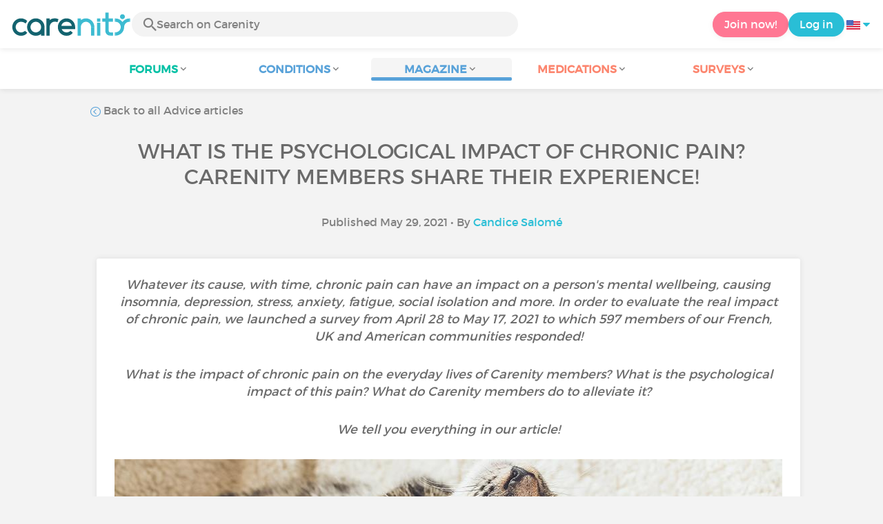

--- FILE ---
content_type: text/html; charset=UTF-8
request_url: https://www.carenity.us/condition-information/magazine/advice/what-is-the-psychological-impact-of-chronic-pain-carenity-members-share-their-experience-976?0=6tcn20&trk=organization_guest_main-feed-card_feed-article-content%2C1713768949
body_size: 14188
content:
<!doctype html>
<html lang="en-US" prefix="og: http://ogp.me/ns#">

    <head>
        <script type="text/javascript" nonce="IJ9Cl9Yhx1gU">
  
window.gdprAppliesGlobally=true;(function(){function a(e){if(!window.frames[e]){if(document.body&&document.body.firstChild){var t=document.body;var n=document.createElement("iframe");n.style.display="none";n.name=e;n.title=e;t.insertBefore(n,t.firstChild)}
else{setTimeout(function(){a(e)},5)}}}function e(n,r,o,c,s){function e(e,t,n,a){if(typeof n!=="function"){return}if(!window[r]){window[r]=[]}var i=false;if(s){i=s(e,t,n)}if(!i){window[r].push({command:e,parameter:t,callback:n,version:a})}}e.stub=true;function t(a){if(!window[n]||window[n].stub!==true){return}if(!a.data){return}
var i=typeof a.data==="string";var e;try{e=i?JSON.parse(a.data):a.data}catch(t){return}if(e[o]){var r=e[o];window[n](r.command,r.parameter,function(e,t){var n={};n[c]={returnValue:e,success:t,callId:r.callId};a.source.postMessage(i?JSON.stringify(n):n,"*")},r.version)}}
if(typeof window[n]!=="function"){window[n]=e;if(window.addEventListener){window.addEventListener("message",t,false)}else{window.attachEvent("onmessage",t)}}}e("__tcfapi","__tcfapiBuffer","__tcfapiCall","__tcfapiReturn");a("__tcfapiLocator");(function(e){
  var t=document.createElement("script");t.id="spcloader";t.type="text/javascript";t.async=true;t.src="https://sdk.privacy-center.org/"+e+"/loader.js?target="+document.location.hostname;t.charset="utf-8";var n=document.getElementsByTagName("script")[0];var nonce=n.parentNode.querySelector('[nonce]').nonce;t.setAttribute('nonce', nonce);n.parentNode.insertBefore(t,n)})("c463172b-0486-4b98-bbf6-ef8d9157326b")})();
  
</script>
  <script nonce="IJ9Cl9Yhx1gU">
    window.didomiConfig = {
      app: {
        privacyPolicyURL: window.location.origin + '/usage-charter'
      }
    };
  </script>                            <meta content="IE=edge" http-equiv="X-UA-Compatible">
        <meta charset="utf-8">
        <meta content="width=device-width,initial-scale=1.0,minimum-scale=1.0" name="viewport">

                            
                                   
                       
                           
                <title>What is the psychological impact of chronic pain? - Carenity</title>
        <meta name="description" content="Chronic pain can have a significant psychological impact. Carenity members share their experiences!">
                <meta property="og:title" content="What is the psychological impact of chronic pain? - Carenity">
        <meta property="og:description" content="Chronic pain can have a significant psychological impact. Carenity members share their experiences!">

        <meta property="og:image" content="https://cdn-member.carenity.us/images/magazine/article/700x220/5.jpeg" />
        <meta property="og:url" content="https://www.carenity.us/condition-information/magazine/advice/what-is-the-psychological-impact-of-chronic-pain-carenity-members-share-their-experience-976?amp=%27nvopzp;%2Band%2B1%3D1%2Bor%2B(%3C%27%22%3Eiko))," />
                <meta name="twitter:card" content="summary" />
        <meta name="twitter:title" content="What is the psychological impact of chronic pain? - Carenity" />
        <meta name="twitter:description" content="Chronic pain can have a significant psychological impact. Carenity members share their experiences!" />
        <meta name="twitter:image" content="https://cdn-member.carenity.us/images/magazine/article/700x220/5.jpeg" />
        <meta name="twitter:url" content="https://www.carenity.us/condition-information/magazine/advice/what-is-the-psychological-impact-of-chronic-pain-carenity-members-share-their-experience-976?amp=%27nvopzp;%2Band%2B1%3D1%2Bor%2B(%3C%27%22%3Eiko))," />
        
            
        
        
        <link rel="shortcut icon" type="image/png" href="/static/themes-v3/carenity/images/default/icons/favicon.png?1720004028"/>
        <link rel="icon" href="/static/themes-v3/carenity/images/default/icons/icon-xxs.png?1720004028" sizes="32x32" >
        <link rel="icon" href="/static/themes-v3/carenity/images/default/icons/icon-xs.png?1720004028" sizes="48x48" >
        <link rel="icon" href="/static/themes-v3/carenity/images/default/icons/icon-s.png?1720004028" sizes="96x96" >
        <link rel="icon" href="/static/themes-v3/carenity/images/default/icons/icon-md.png?1720004028" sizes="144x144" >
        <!--[if IE]><link rel="shortcut icon" type="image/x-icon" href="/static/themes-v3/carenity/images/default/icons/favicon.ico?1720004028" /><![endif]-->
        <link rel="preload" href="/static/themes-v3/default/fonts/montserrat-light-webfont.woff2" as="font" type="font/woff2" crossorigin>
        <link rel="preload" href="/static/themes-v3/default/fonts/montserrat-regular-webfont.woff2" as="font" type="font/woff2" crossorigin>
        <link rel="preload" href="/static/themes-v3/default/fonts/icomoon.woff?version=1734016359" as="font" type="font/woff" crossorigin>
        <link href="/static/themes-v3/default/stylesheets/public.css?1768209812" rel="stylesheet">

                            <link rel="alternate" hreflang="de-de" href="https://www.carenity.de/informationen-krankheit/magazin/ratschlage/was-sind-die-psychologischen-auswirkungen-von-chronischen-schmerzen-die-carenitymitglieder-berichten-780?amp=%27nvopzp%3B%2Band%2B1%3D1%2Bor%2B%28%3C%27%22%3Eiko%29%29%2C" />
<link rel="alternate" hreflang="en-gb" href="https://www.carenity.co.uk/condition-information/magazine/advice/what-is-the-psychological-impact-of-chronic-pain-carenity-members-share-their-experience-1372?amp=%27nvopzp%3B%2Band%2B1%3D1%2Bor%2B%28%3C%27%22%3Eiko%29%29%2C" />
<link rel="alternate" hreflang="es-es" href="https://www.carenity.es/informacion-enfermedad/revista/consejos/cual-es-el-impacto-psicologico-del-dolor-cronico-los-miembros-de-carenity-hablan-de-ello-1270?amp=%27nvopzp%3B%2Band%2B1%3D1%2Bor%2B%28%3C%27%22%3Eiko%29%29%2C" />
<link rel="alternate" hreflang="fr-fr" href="https://www.carenity.com/infos-maladie/magazine/conseils/quel-est-limpact-psychologique-des-douleurs-chroniques-les-membres-carenity-temoignent-1816?amp=%27nvopzp%3B%2Band%2B1%3D1%2Bor%2B%28%3C%27%22%3Eiko%29%29%2C" />
<link rel="alternate" hreflang="it-it" href="https://www.carenity.it/info-malattia/rivista/consigli/qual-e-limpatto-psicologico-del-dolore-cronico-i-membri-carenity-testimoniano-1000?amp=%27nvopzp%3B%2Band%2B1%3D1%2Bor%2B%28%3C%27%22%3Eiko%29%29%2C" />
<link rel="alternate" hreflang="en-us" href="https://www.carenity.us/condition-information/magazine/advice/what-is-the-psychological-impact-of-chronic-pain-carenity-members-share-their-experience-976?amp=%27nvopzp%3B%2Band%2B1%3D1%2Bor%2B%28%3C%27%22%3Eiko%29%29%2C" />

            
                                                    
                <link rel="canonical" href="https://www.carenity.us/condition-information/magazine/advice/what-is-the-psychological-impact-of-chronic-pain-carenity-members-share-their-experience-976" />
            
                        
            
                                    </head>
    <body id="top" class="univers-info">
    <noscript><iframe src="https://www.googletagmanager.com/ns.html?id=GTM-M6T5QH" height="0" width="0" style="display:none;visibility:hidden"></iframe></noscript>
                <header class="header">
    <div class="nav-header display-flex">
                
        <div class="mobile-menu-action display-max-tablet">
            <span class="burger-menu icon-burger-menu"></span>
                    <div class="vr"></div>
            <span class="searchBtn icon-bold-search"></span>
            </div>
    <div class="display-min-desktop">
        <div class="header-logo">
            <a href="/">
                <img alt="Logo Carenity" class="logo " src="/static/themes-v3/default/images/default/svg/logo/logo.svg?1720004028" />
            </a>

                            <form id="top-form-search">
                    <div class="searchForm">
                        <span class="searchBtn icon-bold-search"></span>
                        <input type="hidden" id="top-mid">
                                                <input type="text" id="top-search" class="searchBar" placeholder="Search on Carenity" >
                        <span class="clear-btn icon-close"></span>
                        <div id="top-maladies-result"></div>
                    </div>
                </form>
                    </div>
    </div>
    <div class="display-max-tablet">
        <div class="header-logo">
            <a href="/">
                <img alt="Logo Carenity" class="logo " src="/static/themes-v3/default/images/default/svg/logo/logo.svg?1720004028" />
            </a>
        </div>
    </div>
    <div class="cta">
                    <a href="/join?g=/condition-information/magazine/advice/what-is-the-psychological-impact-of-chronic-pain-carenity-members-share-their-experience-976?utm_content=btn-register-menu" rel="nofollow" class="btn btn-rounded btn-signin display-min-desktop">Join now!</a>
            <a href="/log-in?g=/condition-information/magazine/advice/what-is-the-psychological-impact-of-chronic-pain-carenity-members-share-their-experience-976" class="btn btn-rounded btn-carenity display-min-desktop">Log in</a>
                <div id="conteneur-header-flags" class="conteneur-global-flags composant-flag-common">
    <div class="conteneur-flag-button">
                <a class="link-flag-svg no-link">
    <img width="20" height="20" src="/static/themes-v3/default/images/default/svg/flag-us.svg?1720004028" title="USA" alt="flag us" class="flag-svg">
</a>        <i class="icon-sort-down"></i>
    </div>

        <div class="conteneur-flags-selection">
                                    <a class="link-flag-svg" href="https://www.carenity.com">
    <img width="40" height="45" src="/static/themes-v3/default/images/default/svg/flag-fr.svg?1720004028" title="French" alt="flag fr" class="flag-svg">
</a>                                                <a class="link-flag-svg" href="https://www.carenity.co.uk">
    <img width="40" height="45" src="/static/themes-v3/default/images/default/svg/flag-en.svg?1720004028" title="English" alt="flag en" class="flag-svg">
</a>                                                <a class="link-flag-svg" href="https://www.carenity.es">
    <img width="40" height="45" src="/static/themes-v3/default/images/default/svg/flag-es.svg?1720004028" title="Spanish" alt="flag es" class="flag-svg">
</a>                                                <a class="link-flag-svg" href="https://www.carenity.de">
    <img width="40" height="45" src="/static/themes-v3/default/images/default/svg/flag-de.svg?1720004028" title="German" alt="flag de" class="flag-svg">
</a>                                                <a class="link-flag-svg" href="https://www.carenity.it">
    <img width="40" height="45" src="/static/themes-v3/default/images/default/svg/flag-it.svg?1720004028" title="Italian" alt="flag it" class="flag-svg">
</a>                                            </div>
</div>    </div>
</div>
<div class="mobile-menu display-max-tablet">
    <div class="mobile-menu-nav">
        <a class="home" href="/">
            <i class="icon-forum-home" ></i>
            Home
        </a>
        <hr>
        <p class="text-color-exchange expanded" aria-expanded="true" aria-controls="mobile-menu-forum" data-toggle="collapse" data-target="#mobile-menu-forum">
            <i class="icon-exchange"></i>
            <span>Forums</span>
            <i class="icon-arrows-down"></i>
        </p>
        <div class="menu-collapse collapse in exchange" id="mobile-menu-forum">
            <div>
                <div class="menu-li"><a class="" href="/forum">Latest discussions</a></div>
                <div class="menu-li"><a class="" href="/forum/other-discussions">General discussions</a></div>
                <div class="menu-li menu-li-see-all"><a class="" href="/forum/index-forums">See all - Forum index from A to Z</a></div>
            </div>
        </div>
        <hr>
        <p class="text-color-info expanded" aria-expanded="true" aria-controls="mobile-menu-disease" data-toggle="collapse" data-target="#mobile-menu-disease">
            <i class="icon-red-cross"></i>
            <span>Conditions</span>
            <i class="icon-arrows-down"></i>
        </p>
        <div class="menu-collapse collapse in information" id="mobile-menu-disease">
            <div>
                <div class="menu-li"><a class="" href="/condition-information">Fact sheets</a></div>
                <div class="menu-li menu-li-see-all"><a class="" href="/condition-information/conditions-index">See all - Disease index from A to Z</a></div>
            </div>
        </div>
        <hr>
        <p class="text-color-info expanded" aria-expanded="true" aria-controls="mobile-menu-magazine" data-toggle="collapse" data-target="#mobile-menu-magazine">
            <i class="icon-magazine"></i>
            <span>Magazine</span>
            <i class="icon-arrows-down"></i>
        </p>
        <div class="menu-collapse collapse in information" id="mobile-menu-magazine">
            <div>
                <div class="menu-li"><a class="" href="/condition-information/magazine">Our featured pieces</a></div>
                <div class="menu-li"><a class="" href="/condition-information/magazine/news">News</a></div>
                <div class="menu-li"><a class="" href="/condition-information/magazine/testimonials">Testimonials</a></div>
                                <div class="menu-li"><a class="" href="/condition-information/magazine/nutrition">Nutrition</a></div>
                <div class="menu-li"><a class="" href="/condition-information/magazine/advice">Advice</a></div>
                <div class="menu-li"><a class="" href="/condition-information/magazine/procedures-and-paperwork">Procedures & paperwork</a></div>
            </div>
        </div>
        <hr>
                    <p class="text-color-opinion expanded" aria-expanded="true" aria-controls="mobile-menu-mediaction" data-toggle="collapse" data-target="#mobile-menu-mediaction">
                <i class="icon-medication-sheet"></i>
                <span>Medications</span>
                <i class="icon-arrows-down"></i>
            </p>
            <div class="menu-collapse collapse in opinion" id="mobile-menu-mediaction">
                <div>
                    <div class="menu-li"><a class="" href="/give-my-opinion/medications">Medications fact sheet</a></div>
                    <div class="menu-li menu-li-see-all"><a class="" href="/give-my-opinion/medication-index">See all - Medication index from A to Z</a></div>
                </div>
            </div>
            <hr>
                <p class="text-color-opinion expanded" aria-expanded="true" aria-controls="mobile-menu-survey" data-toggle="collapse" data-target="#mobile-menu-survey">
            <i class="icon-survey"></i>
            <span>Surveys</span>
            <i class="icon-arrows-down"></i>
        </p>
        <div class="menu-collapse collapse in opinion" id="mobile-menu-survey">
            <div>
                <div class="menu-li"><a class="" href="/give-my-opinion/surveys">Ongoing surveys</a></div>
                <div class="menu-li"><a class="" href="/give-my-opinion/surveys/completed">The results of the surveys</a></div>
            </div>
        </div>
        <hr>
    </div>
    <div class="mobile-menu-cta">
                    <a href="/join?g=/condition-information/magazine/advice/what-is-the-psychological-impact-of-chronic-pain-carenity-members-share-their-experience-976?utm_content=btn-register-menu" rel="nofollow" class="btn btn-rounded btn-signin">Join now!</a>
            <a href="/log-in?g=/condition-information/magazine/advice/what-is-the-psychological-impact-of-chronic-pain-carenity-members-share-their-experience-976" class="btn btn-rounded btn-carenity">Log in</a>
            </div>
</div>
    <div class="mobile-search-bar display-max-tablet">
        <span class="mobile-search-back icon-left-arrow"></span>
        <div class="vr"></div>
    </div>
    <nav class="subnav public">
    <ul class="container">
        <li class="echanger">
            <div class="dropdown-subnav" tabindex="0" role="button" aria-haspopup="true" aria-expanded="false">
                <p class="dropdownMenu">
                    <span class="module">Forums</span><i class="icon icon-arrows-down"></i>
                </p>
                <div class="is-active"></div>
            </div>
            <ul class="dropdown-menu" role="menu" aria-hidden="true">
                <li class="menu-li"><a role="menuitem" class="" href="/forum">Latest discussions</a></li>
                <li class="menu-li"><a role="menuitem" class="" href="/forum/other-discussions">General discussions</a></li>
                <li class="menu-li menu-li-see-all"><a role="menuitem" class="" href="/forum/index-forums">See all - Forum index from A to Z</a></li>
            </ul>
        </li>
        <li class="informer">
            <div class="dropdown-subnav" tabindex="0" role="button" aria-haspopup="true" aria-expanded="false">
                <p class="dropdownMenu">
                    <span class="module">Conditions</span><i class="icon icon-arrows-down"></i>
                </p>
                <div class="is-active"></div>
            </div>
            <ul class="dropdown-menu" role="menu" aria-hidden="true">
                <li class="menu-li"><a role="menuitem" class="" href="/condition-information">Fact sheets</a></li>
                <li class="menu-li menu-li-see-all"><a role="menuitem" class="" href="/condition-information/conditions-index">See all - Disease index from A to Z</a></li>
            </ul>
        </li>
        <li class="informer">
            <div class="dropdown-subnav active" tabindex="0" role="button" aria-haspopup="true" aria-expanded="false">
                <p class="dropdownMenu">
                    <span class="module">Magazine</span><i class="icon icon-arrows-down"></i>
                </p>
                <div class="is-active"></div>
            </div>
            <ul class="dropdown-menu" role="menu" aria-hidden="true">
                <li class="menu-li"><a role="menuitem" class="" href="/condition-information/magazine">Our featured pieces</a></li>
                <li class="menu-li"><a role="menuitem" class="" href="/condition-information/magazine/news">News</a></li>
                <li class="menu-li"><a role="menuitem" class="" href="/condition-information/magazine/testimonials">Testimonials</a></li>
                                <li class="menu-li"><a role="menuitem" class="" href="/condition-information/magazine/nutrition">Nutrition</a></li>
                <li class="menu-li"><a role="menuitem" class="" href="/condition-information/magazine/advice">Advice</a></li>
                <li class="menu-li"><a role="menuitem" class="" href="/condition-information/magazine/procedures-and-paperwork">Procedures & paperwork</a></li>
            </ul>
        </li>
                <li class="donner">
            <div class="dropdown-subnav" tabindex="0" role="button" aria-haspopup="true" aria-expanded="false">
                <p class="dropdownMenu">
                    <span class="module">Medications</span><i class="icon icon-arrows-down"></i>
                </p>
                <div class="is-active"></div>
            </div>
            <ul class="dropdown-menu" role="menu" aria-hidden="true">
                <li class="menu-li"><a role="menuitem" class="" href="/give-my-opinion/medications">Medications fact sheet</a></li>
                <li class="menu-li menu-li-see-all"><a role="menuitem" class="" href="/give-my-opinion/medication-index">See all - Medication index from A to Z</a></li>
            </ul>
        </li>
                <li class="donner">
            <div class="dropdown-subnav" tabindex="0" role="button" aria-haspopup="true" aria-expanded="false">
                <p class="dropdownMenu">
                    <span class="module">Surveys</span><i class="icon icon-arrows-down"></i>
                </p>
                <div class="is-active"></div>
            </div>
            <ul class="dropdown-menu" role="menu" aria-hidden="true">
                <li class="menu-li"><a role="menuitem" class="" href="/give-my-opinion/surveys">Ongoing surveys</a></li>
                <li class="menu-li"><a role="menuitem" class="" href="/give-my-opinion/surveys/completed">The results of the surveys</a></li>
            </ul>
        </li>
    </ul>
</nav>
<div class="subnav-fantome"></div></header>        <section id="main"  role="main">
                        
                        <a class="magazine-mobile-top-btn text-center smoothScroll display-max-tablet" href="#top">
    <i class="icon icon-dropup"></i>
    <p>
        Top
    </p>
</a>
        
<script type="application/ld+json" nonce="IJ9Cl9Yhx1gU">
    {"@context":"http://schema.org/","@type":"Article","headline":"What is the psychological impact of chronic pain? Carenity members share their experience!","description":"When pain becomes chronic, it not only causes significant physical discomfort but also generates gre","articleBody":"When pain becomes chronic, it not only causes significant physical discomfort but also generates great mental suffering that can deepen over time. Thanks to our survey, we will be able to address the true impact that chronic pain has on the daily lives of Carenity members.597 members responded to our survey in the United States, United Kingdom, and Francewe launched a survey from April 28 to May 17, 2021 to which 597 members of the French, UK and American communities responded. We asked them questions about the impact of chronic pain on their daily lives.The majority of respondents are between 41 and 60 years old (55%) and over 60 years old (26%).They are affected by the following chronic illnesses:63% of the respondents are affected by a single health condition. Nevertheless, 15% of them are affected by two conditions and 9% by three.79% of respondents experience pain on a daily basis79% of respondents are affected by chronic pain on a daily basis while 14% are affected several times a week.Chronic pain has a significant impact on Carenity members' daily livesChronic pain prevents 24% of members from doing the things they love. It also impacts members' ability to take care of their homes for 22% of respondents and 17% can no longer work because of it.Chronic pain also has a major impact on respondents' mental well-being. For members, this pain causes: Anxiety (91%) Insomnia (60%) Fatigue (59%) Emotional stress (59%) Withdrawal (social isolation) (46%) Depression (45%) Low libido (42%)Members use various methods to alleviate their chronic pain66% of respondents use pain medication to ease their chronic pain. Nevertheless, a large proportion use more natural methods: 25% use massage, 22% meditation, 16% essential oils, 7% acupuncture, and 6% hypnosis.Of the members who answered \"Other\", they resort to: exercise and naturopathy.Tips for living better with chronic pain in the day-to-dayThe vast majority of pain has a physical origin. However, psychological factors can influence the perception of pain and, sometimes, the impairment associated with pain. Anxiety and depression can prevent patients from being able to control their symptoms and therefore from carrying out their occupations and activities.Indeed, patients with chronic pain, knowing that the pain will come back may become anxious at the thought and thus anticipate its return. If these same patients can understand that a worsening of the pain does not necessarily indicate new lesions in their body, then they can be less anxious and therefore have less pain.Here are some techniques to help you live better with chronic pain:Meditation and mindfulnessMeditation and mindfulness have been found to be beneficial in reducing all types of pain. These practices help to manage stress, reduce the risk of depression, allow for better sleep and increase overall well-being.&gt;&gt; You can find a 10-minute mindfulness meditation video to try at home here &lt;&lt;HypnosisHypnosis has many beneficial effects for the body and the mind. You can choose to consult a therapist or opt for self-hypnosis by training yourself via books, videos, or apps. The benefits are the same: hypnosis reduces pain, increases relaxation and sleep, and reduces emotional distress.Anti-inflammatory foodsDepression and pain have been associated with high levels of inflammation in the body. If you choose a diet based on anti-inflammatory foods such as non-processed foods, fruits and vegetables, fatty fish, etc., chronic pain tends to decrease.An adapted and progressive exercise programWe can sometimes be afraid of being active for fear of hurting ourselves. However, it is often the reduction of physical activity that leads to \"abnormal\" positions and contributes to increasing pain. In addition, during physical activity, the brain secretes endorphins that act on pain and improve sleep and mood. You should start very gradually to avoid injury by starting with 5 to 10 minutes every day.Was this article helpful to you?Share your thoughts and questions with the community in the comments below!Take care!","datePublished":"2021-05-29 00:00:00","url":"https://www.carenity.us/condition-information/magazine/advice/what-is-the-psychological-impact-of-chronic-pain-carenity-members-share-their-experience-976","image":"https://cdn-member.carenity.us/images/magazine/article/700x220/5.png","Publisher":{"@type":"Organization","name":"Carenity","url":"https://www.carenity.us","logo":{"@type":"ImageObject","url":"https://www.carenity.us/static/themes-v3/default/images/default/svg/logo/logo.svg?1720004028"},"publishingPrinciples":"https://www.carenity.us/editorial-policy"},"mainEntityOfPage":{"@type":"WebPage"},"author":{"@type":"Person","name":"Candice Salom\u00e9","jobTitle":"Health Writer","url":"https://www.carenity.us/team-carenity/candice-salome#contributor"},"articleSection":"Advice"}
</script><div class="container clear">
    <nav class="nav">
        <div class="link-nav link-nav-magazine">
            <a href="/condition-information/magazine/advice?amp=%27nvopzp%3B%2Band%2B1%3D1%2Bor%2B%28%3C%27%22%3Eiko%29%29%2C" class="link">
                <i class="text-color-info icon-retour"></i> Back to all Advice articles
            </a>
        </div>
    </nav>
                        
    
    
<script type="application/ld+json" nonce="IJ9Cl9Yhx1gU">
    {
    "@context": "https://schema.org",
    "@type": "BreadcrumbList",
    "itemListElement": [
        {
            "@type": "ListItem",
            "position": 1,
            "name": "Home",
            "item": "https://www.carenity.us/"
        },
        {
            "@type": "ListItem",
            "position": 2,
            "name": "Get informed",
            "item": "https://www.carenity.us/condition-information"
        },
        {
            "@type": "ListItem",
            "position": 3,
            "name": "Advice",
            "item": "https://www.carenity.us/condition-information/magazine/advice"
        },
        {
            "@type": "ListItem",
            "position": 4,
            "name": "What is the psychological impact of chronic pain? Carenity members share their experience!"
        }
    ]
}
</script>    <article class="main">
        <div class="module-press">
            <h1 class="text-center module-title title-main">What is the psychological impact of chronic pain? Carenity members share their experience!</h1>
            <p class="text-center">
            Published May 29, 2021
                                        • By <a href="/team-carenity/candice-salome#contributor">Candice Salomé</a>
                        </p>
            <div class="module-press-list">
                <div class="box">
                    <div class="box-content">
                        <div class="box-intro-article">
                                                                                            <p>Whatever its cause, with time, chronic pain can have an impact on a person's mental wellbeing, causing insomnia, depression, stress, anxiety, fatigue, social isolation and more. In order to evaluate the real impact of chronic pain, we launched a survey from April 28 to May 17, 2021 to which 597 members of our French, UK and American communities responded!</p><p>What is the impact of chronic pain on the everyday lives of Carenity members? What is the psychological impact of this pain? What do Carenity members do to alleviate it?</p><p>We tell you everything in our article!</p>
                                                    </div>
                        <div class="box-img-article">
                                                                                            <picture>
                                    <source srcset="https://cdn-member.carenity.us/images/magazine/article/1000x220/5.jpeg" media="(min-width: 800px)">
                                    <source srcset="https://cdn-member.carenity.us/images/magazine/article/700x220/5.jpeg" media="(min-width: 400px)">
                                    <img loading="lazy" src="https://cdn-member.carenity.us/images/magazine/article/300x220/5.jpeg" alt="What is the psychological impact of chronic pain? Carenity members share their experience!">
                                </picture>
                                                    </div>
                                                <p>When pain becomes chronic, it not only causes significant physical discomfort but also generates great mental suffering that can deepen over time. Thanks to our survey, we will be able to address the true impact that chronic pain has on the daily lives of Carenity members.</p><h2><span style="color:rgb(89,162,217);">597 members responded to our survey in the United States, United Kingdom, and France</span></h2><p><span style="color:rgb(106,106,106);background-color:rgb(255,255,255);">we launched a survey from April 28 to May 17, 2021 to which 597 members of the French, UK and American communities responded.</span> We asked them questions about the impact of chronic pain on their daily lives.</p><p>The majority of respondents are <strong>between 41 and 60 years old</strong> (<strong>55%</strong>) and <strong>over 60 years old </strong>(<strong>26%</strong>).</p><p>They are affected by the following chronic illnesses:</p><p style="text-align:center;"></p><p><strong>63%</strong> of the respondents are affected by<strong> a single health condition</strong>. Nevertheless, <strong>15%</strong> of them are affected by<strong> two</strong> conditions and<strong> 9%</strong> by <strong>three</strong>.</p><h2><span style="color:rgb(89,162,217);">79% of respondents experience pain on a daily basis</span></h2><p style="text-align:center;"></p><p><strong>79% </strong>of respondents are affected by chronic pain <strong>on a daily basis</strong> while <strong>14%</strong> are affected <strong>several times a week</strong>.</p><h2><span style="color:rgb(89,162,217);">Chronic pain has a significant impact on Carenity members' daily lives</span></h2><p style="text-align:center;"></p><p>Chronic pain prevents <strong>24%</strong> of members from <strong>doing the things they love</strong>. It also impacts members' ability to <strong>take care of their homes</strong> for <strong>22%</strong> of respondents and <strong>17%</strong> can <strong>no longer work</strong> because of it.</p><p>Chronic pain also has a major impact on respondents' mental well-being. For members, this pain causes:</p><p><img loading="lazy" src="https://cdn-membre.carenity.com/images/meta-bo/editor/editor_meta_bo_img_aad9062f29ef1fb8660a3a25cd6fa3e3.png" alt="editor_meta_bo_img_aad9062f29ef1fb8660a3a25cd6fa3e3.png" /> <strong>Anxiety</strong> (<strong>91%</strong>)</p><p><img loading="lazy" src="https://cdn-membre.carenity.com/images/meta-bo/editor/editor_meta_bo_img_97ac956bc7159ee075d34970560178e9.png" alt="editor_meta_bo_img_97ac956bc7159ee075d34970560178e9.png" /> <strong>Insomnia</strong> (<strong>60%</strong>)</p><p><img loading="lazy" src="https://cdn-membre.carenity.com/images/meta-bo/editor/editor_meta_bo_img_6c8e2cc3ac4bc32e7905ae7b1621a5c4.png" alt="editor_meta_bo_img_6c8e2cc3ac4bc32e7905ae7b1621a5c4.png" /> <strong>Fatigue</strong> (<strong>59%</strong>)</p><p><img loading="lazy" src="https://cdn-membre.carenity.com/images/meta-bo/editor/editor_meta_bo_img_816ff99977992e5a91cce57bf9958e17.png" alt="editor_meta_bo_img_816ff99977992e5a91cce57bf9958e17.png" /> <strong>Emotional stress</strong> (<strong>59%</strong>)</p><p><img loading="lazy" src="https://cdn-membre.carenity.com/images/meta-bo/editor/editor_meta_bo_img_dcdb5dc8ef6d8c15a675cf614e7ef359.png" alt="editor_meta_bo_img_dcdb5dc8ef6d8c15a675cf614e7ef359.png" /> <strong>Withdrawal (social isolation) </strong>(<strong>46%</strong>)</p><p><img loading="lazy" src="https://cdn-membre.carenity.com/images/meta-bo/editor/editor_meta_bo_img_1f9978eba8afa1453a57e5e64f80a5ee.png" alt="editor_meta_bo_img_1f9978eba8afa1453a57e5e64f80a5ee.png" /> <strong>Depression</strong> (<strong>45%</strong>)</p><p><img loading="lazy" src="https://cdn-membre.carenity.com/images/meta-bo/editor/editor_meta_bo_img_cca79f9a6231be610a986c7187fd6e93.png" alt="editor_meta_bo_img_cca79f9a6231be610a986c7187fd6e93.png" /> <strong>Low libido</strong> (<strong>42%</strong>)</p><h2><span style="color:rgb(89,162,217);">Members use various methods to alleviate their chronic pain</span></h2><p style="text-align:center;"></p><p><strong>66%</strong> of respondents use <strong>pain medication</strong> to ease their chronic pain. Nevertheless, a large proportion use more natural methods: <strong>25%</strong> use <strong>massage</strong>, <strong>22% meditation</strong>, <strong>16% essential oils</strong>, <strong>7% acupuncture</strong>, and <strong>6% hypnosis</strong>.</p><p>Of the members who answered "Other", they resort to: <strong>exercise</strong> and <strong>naturopathy</strong>.</p><h2><span style="color:rgb(89,162,217);">Tips for living better with chronic pain in the day-to-day</span></h2><p>The vast majority of pain has a <strong>physical origin</strong>. However, <strong>psychological factors </strong>can influence the <strong>perception of pain</strong> and, sometimes, the impairment associated with pain. Anxiety and depression can prevent patients from being able to control their symptoms and therefore from carrying out their occupations and activities.</p><p>Indeed, patients with chronic pain, knowing that the pain will come back may become anxious at the thought and thus<strong> anticipate its return</strong>. If these same patients can understand that a worsening of the pain does not necessarily indicate new lesions in their body, then they can be less anxious and therefore have less pain.</p><p>Here are some techniques to help you live better with chronic pain:</p><h3><span style="color:rgb(9,48,55);">Meditation and mindfulness</span></h3><p>Meditation and mindfulness have been found to be beneficial in reducing all types of pain. These practices help to manage stress, reduce the risk of depression, allow for better sleep and increase overall well-being.</p><p style="text-align:center;"><strong style="color:rgb(41,190,214);">&gt;&gt; </strong><a href="https://youtu.be/6p_yaNFSYao" title="" style="color:rgb(41,190,214);" target="_blank" rel="noreferrer noopener"><strong><u>You can find a 10-minute mindfulness meditation video to try at home here</u></strong></a><strong style="color:rgb(41,190,214);"> &lt;&lt;</strong></p><h3><span style="color:rgb(9,48,55);">Hypnosis</span></h3><p>Hypnosis has many beneficial effects for the body and the mind. You can choose to consult a therapist or opt for self-hypnosis by training yourself via books, videos, or apps. The benefits are the same: hypnosis reduces pain, increases relaxation and sleep, and reduces emotional distress.</p><h3><span style="color:rgb(9,48,55);">Anti-inflammatory foods</span></h3><p>Depression and pain have been associated with high levels of inflammation in the body. If you choose a diet based on anti-inflammatory foods such as non-processed foods, fruits and vegetables, fatty fish, etc., chronic pain tends to decrease.</p><h3><span style="color:rgb(9,48,55);">An adapted and progressive exercise program</span></h3><p>We can sometimes be afraid of being active for fear of hurting ourselves. However, it is often the reduction of physical activity that leads to "abnormal" positions and contributes to increasing pain. In addition, during physical activity, the brain secretes endorphins that act on pain and improve sleep and mood. You should start very gradually to avoid injury by starting with 5 to 10 minutes every day.</p><p><br /></p><p style="text-align:center;"><em style="font-size:12pt;color:rgb(19,99,111);background-color:transparent;">Was this article helpful to you?<br />Share your thoughts and questions with the community in the comments below!<br />Take care!</em></p><p><br /></p>
                                        </div>
                                        <div class="counter-likes">
    <span class="btn-likes"><i class="icon icon-like"></i></span>
    <div class="nb-likes">5</div>
</div>
<div class="box-likes-sharing">
    <div class="column-likes-sharing column-likes">
        <a class="btn btn-like-comment-public btn-likes-sharing"><i class="icon icon-like"></i><i class="text-likes-sharing">Like</i></a>
    </div>
    <div class="column-likes-sharing column-sharing dropdown" id="sharing-dropdown">
        <a class="btn btn-sharing btn-likes-sharing"><i class="icon icon-share"></i><i class="text-likes-sharing">Share</i></a>
    </div>
    <div class="column-likes-sharing column-sharing modal-sharing">
        <a class="btn btn-sharing-mobile btn-likes-sharing" data-toggle="modal" data-target="#modal-sharing-btn"><i class="icon icon-share"></i><i class="text-likes-sharing">Share</i></a>
    </div>      
</div>
                </div>
                    <div class="box-dropdown-sharing">
    <div class="dropdown-sharing ">
        <ul class="dropdown-menu-sharing ">
            <p class="dropdown-item-sharing"><a target="_blank" href="mailto:?subject=I found this interesting article on Carenity!&amp;body=Hello,%0D%0AI think this article could interest you.%0D%0AClick here to read it: https://www.carenity.us/condition-information/magazine/advice/what-is-the-psychological-impact-of-chronic-pain-carenity-members-share-their-experience-976%0D%0A%0D%0ASee you soon on Carenity!"><i class="icon icon-mail"></i><i class="text-sharing">&nbsp;Email</i></a></p>
            <p class="dropdown-item-sharing"><a target="_blank" href="https://www.facebook.com/sharer/sharer.php?u=https://www.carenity.us/condition-information/magazine/advice/what-is-the-psychological-impact-of-chronic-pain-carenity-members-share-their-experience-976"><img class="pictos-sharing" src="/static/themes-v3/default/images/default/svg/facebook.svg?1720004028" alt=""/><i class="text-sharing">&nbsp;Facebook</i></a></p>
            <p class="dropdown-item-sharing dropdown-item-sharing-last"><a target="_blank" href="https://twitter.com/intent/tweet?url=https://www.carenity.us/condition-information/magazine/advice/what-is-the-psychological-impact-of-chronic-pain-carenity-members-share-their-experience-976&text=What is the psychological impact of chronic pain? Carenity members share their experience!%0A"><img class="pictos-sharing" src="/static/themes-v3/default/images/default/svg/twitter.svg?1720004028" alt=""/><i class="text-sharing">&nbsp;Twitter</i></a></p>
      </ul>
    </div>
<div>

                </div>
                                            <div id="sources"><p>Sources:</p><p>Carenity survey conducted from April 28 to May 17, 2021 on 597 members in France, the UK and the US.</p><ul><li><a href="https://www.msdmanuals.com/fr/accueil/troubles-du-cerveau,-de-la-moelle-%C3%A9pini%C3%A8re-et-des-nerfs/douleur/facteurs-psychologiques-contribuant-%C3%A0-la-douleur" title="" target="_blank" rel="noreferrer noopener"><strong><u>Facteurs psychologiques contribuant à la douleur, le Manuel MSD</u></strong></a></li><li><a href="https://www.contreladouleur.fr/mieux-connaitre-douleur/impact-psychologique-douleur#:~:text=Quelle%20que%20soit%20la%20cause,contribuent%20%C3%A0%20entretenir%20votre%20douleur" title="" target="_blank" rel="noreferrer noopener"><strong><u>Impact psychologique de la douleur, Tous alliés contre la douleur</u></strong></a></li></ul><p><br /></p></div>
                                                                <div class="box box-author">
    
    <div class="box-content">
        
    <div class="meta meta-img-author">
    <img loading="lazy" class="avatar avatar-big" src="https://cdn-member.carenity.us/images/author/candice-salome.png" alt="avatar Candice Salomé">
    <div class="author-details">
        <p class="content-align-left box-content-title">
            Author: Candice Salomé, Health Writer
        </p>
        <p>Candice is a content creator at Carenity and specialzes in writing health articles. She has a particular interest in the fields of women's health, well-being and sports. </p><p>Candice holds a master's degree in...
        <a class="text-color-carenity" href="/team-carenity/candice-salome#contributor"> >> Learn more</a>
    </div>
    </div>

    </div>
    
</div>                                                                        </div>
            <section>
                <h2 id="comments" class="module-title title-main-second">
                                            8 comments
                                    </h2>
                                                        <div class="box-list box-list-small-margin">
                                                                                    <div class="box">
                                    <div class="box-content">
                                        <div class="actions element-in-right-corner">
                                            <button data-toggle="tooltip" data-placement="bottom" class="btn-like-message tooltipbox btn-support-comment-public" title="I support this comment">
                                                <div class="picto-hand-nb">
                                                    <span><img loading="lazy" class="picto-hand-disabled picto-hand-disabled-public" src="/static/themes-v3/default/images/default/icons/picto-hand.svg?1720004028"/></span>
                                                                                                            <div class="nb-icon-heart nb-picto-hand nb-picto-hand-public">
                                                            3
                                                        </div>
                                                                                                    </div>
                                            </button>
                                            <button class="report-msg tooltipbox btn-report-comment-public" data-toggle="tooltip" data-placement="bottom" title="Report this message"><span class="icon-warning" ></span></button>
                                        </div>
                                        <br>
                                                                                    <div class="meta">
                                                <img loading="lazy" class="avatar" src="/static/images/users/110x110/5.jpg">
                                                <div class="meta-primary">mgeen918
                                                                                                    </div>
                                                <div class="meta-secondary">on 5/30/21</div>
                                            </div>
                                                                                <div class="message">
                                                                                        <p>I live with chronic pain every day. What I eat causes it for me. It was a botched surgery on my dudenduend. This was forty years ago. My doctor gives me codeine for the pain. I have been on it so long that it doesn't help all the time&nbsp;</p>
                                        </div>
                                    </div>
                                </div>
                                                                                                                                            <div class="box">
                                    <div class="box-content">
                                        <div class="actions element-in-right-corner">
                                            <button data-toggle="tooltip" data-placement="bottom" class="btn-like-message tooltipbox btn-support-comment-public" title="I support this comment">
                                                <div class="picto-hand-nb">
                                                    <span><img loading="lazy" class="picto-hand-disabled picto-hand-disabled-public" src="/static/themes-v3/default/images/default/icons/picto-hand.svg?1720004028"/></span>
                                                                                                            <div class="nb-icon-heart nb-picto-hand nb-picto-hand-public">
                                                            3
                                                        </div>
                                                                                                    </div>
                                            </button>
                                            <button class="report-msg tooltipbox btn-report-comment-public" data-toggle="tooltip" data-placement="bottom" title="Report this message"><span class="icon-warning" ></span></button>
                                        </div>
                                        <br>
                                                                                    <div class="meta">
                                                <img loading="lazy" class="avatar" src="/static/images/users/110x110/9.jpg">
                                                <div class="meta-primary">tator1999
                                                                                                    </div>
                                                <div class="meta-secondary">on 5/31/21</div>
                                            </div>
                                                                                <div class="message">
                                                                                        <p>I hope yours gets better I have sarcoidosis chronic heart failure depression issues with my spine aswel</p>
<p>I just had a pacemaker and a defublator on 5-3 -21 can&rsquo;t drive can&rsquo;t lift anything and I feel very useless and in the way&nbsp;</p>
<p>tator1999</p>

                                        </div>
                                    </div>
                                </div>
                                                                                    
                                <!-- pub -->
                                

    

                                
                                                                                                                <div class="box">
                                    <div class="box-content">
                                        <div class="actions element-in-right-corner">
                                            <button data-toggle="tooltip" data-placement="bottom" class="btn-like-message tooltipbox btn-support-comment-public" title="I support this comment">
                                                <div class="picto-hand-nb">
                                                    <span><img loading="lazy" class="picto-hand-disabled picto-hand-disabled-public" src="/static/themes-v3/default/images/default/icons/picto-hand.svg?1720004028"/></span>
                                                                                                            <div class="nb-icon-heart nb-picto-hand nb-picto-hand-public">
                                                            1
                                                        </div>
                                                                                                    </div>
                                            </button>
                                            <button class="report-msg tooltipbox btn-report-comment-public" data-toggle="tooltip" data-placement="bottom" title="Report this message"><span class="icon-warning" ></span></button>
                                        </div>
                                        <br>
                                                                                    <div class="meta">
                                                <img loading="lazy" class="avatar" src="/static/images/users/110x110/11.jpg">
                                                <div class="meta-primary">JeniferSchwab
                                                                                                    </div>
                                                <div class="meta-secondary">on 6/7/21</div>
                                            </div>
                                                                                <div class="message">
                                                                                        <p>My brothers and sports and now diabetes neuropathy is deep in my feet it's hard to do stuff my toenails feel like they are on fire</p>

                                        </div>
                                    </div>
                                </div>
                                                                                                                                            <div class="box">
                                    <div class="box-content">
                                        <div class="actions element-in-right-corner">
                                            <button data-toggle="tooltip" data-placement="bottom" class="btn-like-message tooltipbox btn-support-comment-public" title="I support this comment">
                                                <div class="picto-hand-nb">
                                                    <span><img loading="lazy" class="picto-hand-disabled picto-hand-disabled-public" src="/static/themes-v3/default/images/default/icons/picto-hand.svg?1720004028"/></span>
                                                                                                            <div class="nb-icon-heart nb-picto-hand nb-picto-hand-public">
                                                            1
                                                        </div>
                                                                                                    </div>
                                            </button>
                                            <button class="report-msg tooltipbox btn-report-comment-public" data-toggle="tooltip" data-placement="bottom" title="Report this message"><span class="icon-warning" ></span></button>
                                        </div>
                                        <br>
                                                                                    <div class="meta">
                                                <img loading="lazy" class="avatar" src="/static/images/users/110x110/2.jpg">
                                                <div class="meta-primary">Cdionne1089
                                                                                                    </div>
                                                <div class="meta-secondary">on 6/19/21</div>
                                            </div>
                                                                                <div class="message">
                                                                                        <p>@tator1999&nbsp;I have also suffered chronic pain every day that has progressively worsened since a traumatic lumbar puncture almost 4 years ago. I have deteriorated to the point of compete disability. I can't even care for my home or children by myself anymore. I have used the word useless to describe the way I feel. Depression gets the best of me sometimes. I have no one to talk to about how I feel and no support system. My insurance through the state is very limited in coverage. I have been denied medical treatments because I can't afford them. Know that you are never useless! Keep fighting in good, positive spirit no matter what. Just remember that some days will be better than others. I wish you wellness, comfort, and peace.</p>
                                        </div>
                                    </div>
                                </div>
                                                                                                                                            <div class="box">
                                    <div class="box-content">
                                        <div class="actions element-in-right-corner">
                                            <button data-toggle="tooltip" data-placement="bottom" class="btn-like-message tooltipbox btn-support-comment-public" title="I support this comment">
                                                <div class="picto-hand-nb">
                                                    <span><img loading="lazy" class="picto-hand-disabled picto-hand-disabled-public" src="/static/themes-v3/default/images/default/icons/picto-hand.svg?1720004028"/></span>
                                                                                                    </div>
                                            </button>
                                            <button class="report-msg tooltipbox btn-report-comment-public" data-toggle="tooltip" data-placement="bottom" title="Report this message"><span class="icon-warning" ></span></button>
                                        </div>
                                        <br>
                                                                                    <div class="meta">
                                                <img loading="lazy" class="avatar" src="/static/images/users/110x110/4.jpg">
                                                <div class="meta-primary">tator1999
                                                                                                    </div>
                                                <div class="meta-secondary">on 6/19/21</div>
                                            </div>
                                                                                <div class="message">
                                                                                        <p>thank you it&rsquo;s hard because im used to taking care of everything and everyone I still feel useless and in the way hopefully it&rsquo;ll get better your not useless either thank you&nbsp;</p>


                                        </div>
                                    </div>
                                </div>
                                                                                                    </div>
                                                                        
    
    <div class="bloc-pagination cny-clear">
    <nav>
        <ul class="pagination">
                                                    
                                                                <li class="active"><a href="/condition-information/magazine/advice/what-is-the-psychological-impact-of-chronic-pain-carenity-members-share-their-experience-976?amp=%27nvopzp%3B%2Band%2B1%3D1%2Bor%2B%28%3C%27%22%3Eiko%29%29%2C#comments" data-page="1">1</a></li>
                                                                                                <li ><a href="/condition-information/magazine/advice/what-is-the-psychological-impact-of-chronic-pain-carenity-members-share-their-experience-976?page=2&amp=%27nvopzp%3B%2Band%2B1%3D1%2Bor%2B%28%3C%27%22%3Eiko%29%29%2C#comments" data-page="2">2</a></li>
                                                    </ul>
        <br />
        <ul class="pagination">
                                                
                        </ul>
    </nav>
</div>
<script type="text/javascript" nonce="IJ9Cl9Yhx1gU">
    document.querySelectorAll(".pagination li:not(.active) a").forEach( btn => {
        btn.addEventListener("click", (event) => {
            event.preventDefault();
            haveToInscription();
            return false;
        });
    });
</script>
                                                            
            </section>
                            <div style="margin: 30px 0">
                    <aside id="section-registration-js" class="section section-register ">
    <img alt="icon cross" id="cross-close-inscription-register" src="/static/themes-v3/default/images/default/icons/close.svg"/>
            <p class="title-main" id="title-main-block-register">
        8 people reacted to this article. What do you think about that? Join the community!
    </p>
        <p class="text" id="subtitle-main-block-register">Join the 500 000 patients registered on our platform, get information on your condition or on that of your family member, and discuss it with the community</p>
        <a href="/join?g=/condition-information/magazine/advice/what-is-the-psychological-impact-of-chronic-pain-carenity-members-share-their-experience-976?utm_content=btn-register-article" class="btn btn-signin-dark btn-big btn-max-big"id="btn-register-article">Join now!</a>
		<a href="/join?g=/condition-information/magazine/advice/what-is-the-psychological-impact-of-chronic-pain-carenity-members-share-their-experience-976?utm_content=btn-register-support" class="btn btn-signin-dark btn-big btn-max-big" id="btn-register-from-support">Join now!</a>
        <p class="text-legend">It’s free and confidential</p>
    </aside>                </div>
                        <h2 class="module-title title-main-second">You will also like</h2>
            <div class="box-list box-list-float-horizon-scrolly">
                                                                                                                                                            <div class="box box-click box-magazine box-like-4">
    
    <div class="box-content">
        

    <div class="conteneur-box-top-background conteneur-box-top-background-magazine">

            <picture>
                                <source srcset="https://cdn-member.carenity.us/images/magazine/article/300x220/8.jpeg" media="(min-width: 768px)">
                                <source srcset="https://cdn-member.carenity.us/images/magazine/article/700x220/8.jpeg" media="(min-width: 400px)">
                <img loading="lazy" class="box-top-background box-top-background-magazine" src="https://cdn-member.carenity.us/images/magazine/article/300x220/8.jpeg" alt="Spoon theory: What is it and how can it help people living with chronic illness?">
            </picture>
                    <div class="meta">
                <p class="meta-secondary">
                                            
                                    </p>
            </div>
        
    </div>

                <p class="content-align-left box-content-title">Spoon theory: What is it and how can it help people living with chronic illness?</p>
    <p class="content-align-left box-content-info">
        Apr 13, 2022
         
         • 8 comments            </p>

        <p class="content-align-left box-content-intro">
            <a class="text-color-dark-dark" href="/condition-information/magazine/advice/spoon-theory-what-is-it-and-how-can-it-help-people-living-with-chronic-illness-1414?amp=%27nvopzp%3B%2Band%2B1%3D1%2Bor%2B%28%3C%27%22%3Eiko%29%29%2C"></a>
        </p>

    </div>
    
    <div class="box-bottom">
        <span class="btn">Read the article</span>
    </div>

</div>                                                                                                                                                                                <div class="box box-click box-magazine box-like-4">
    
    <div class="box-content">
        

    <div class="conteneur-box-top-background conteneur-box-top-background-magazine">

            <picture>
                                <source srcset="https://cdn-member.carenity.us/images/magazine/article/300x220/20.jpeg" media="(min-width: 768px)">
                                <source srcset="https://cdn-member.carenity.us/images/magazine/article/700x220/20.jpeg" media="(min-width: 400px)">
                <img loading="lazy" class="box-top-background box-top-background-magazine" src="https://cdn-member.carenity.us/images/magazine/article/300x220/20.jpeg" alt="Working with a chronic illness: Carenity members share their experience!">
            </picture>
                    <div class="meta">
                <p class="meta-secondary">
                                            
                                    </p>
            </div>
        
    </div>

                <p class="content-align-left box-content-title">Working with a chronic illness: Carenity members share their experience!</p>
    <p class="content-align-left box-content-info">
        Feb 25, 2021
         
         • 8 comments            </p>

        <p class="content-align-left box-content-intro">
            <a class="text-color-dark-dark" href="/condition-information/magazine/advice/working-with-a-chronic-illness-carenity-members-share-their-experience-792?amp=%27nvopzp%3B%2Band%2B1%3D1%2Bor%2B%28%3C%27%22%3Eiko%29%29%2C"></a>
        </p>

    </div>
    
    <div class="box-bottom">
        <span class="btn">Read the article</span>
    </div>

</div>                                                                                                                                                                                <div class="box box-click box-magazine box-like-4">
    
    <div class="box-content">
        

    <div class="conteneur-box-top-background conteneur-box-top-background-magazine">

            <picture>
                                <source srcset="https://cdn-member.carenity.us/images/magazine/article/300x220/14.jpeg" media="(min-width: 768px)">
                                <source srcset="https://cdn-member.carenity.us/images/magazine/article/700x220/14.jpeg" media="(min-width: 400px)">
                <img loading="lazy" class="box-top-background box-top-background-magazine" src="https://cdn-member.carenity.us/images/magazine/article/300x220/14.jpeg" alt="Chronic fatigue: patients' experiences and solutions">
            </picture>
                    <div class="meta">
                <p class="meta-secondary">
                                            
                                    </p>
            </div>
        
    </div>

                <p class="content-align-left box-content-title">Chronic fatigue: patients' experiences and solutions</p>
    <p class="content-align-left box-content-info">
        Apr 15, 2019
         
         • 11 comments            </p>

        <p class="content-align-left box-content-intro">
            <a class="text-color-dark-dark" href="/condition-information/magazine/advice/chronic-fatigue-patients-experiences-and-solutions-249?amp=%27nvopzp%3B%2Band%2B1%3D1%2Bor%2B%28%3C%27%22%3Eiko%29%29%2C"></a>
        </p>

    </div>
    
    <div class="box-bottom">
        <span class="btn">Read the article</span>
    </div>

</div>                                                                                                                                                                                <div class="box box-click box-magazine box-like-4">
    
    <div class="box-content">
        

    <div class="conteneur-box-top-background conteneur-box-top-background-magazine">

            <picture>
                                <source srcset="https://cdn-member.carenity.us/images/magazine/article/300x220/16.jpeg" media="(min-width: 768px)">
                                <source srcset="https://cdn-member.carenity.us/images/magazine/article/700x220/16.jpeg" media="(min-width: 400px)">
                <img loading="lazy" class="box-top-background box-top-background-magazine" src="https://cdn-member.carenity.us/images/magazine/article/300x220/16.jpeg" alt="Vaccines: Unravelling the true from the false">
            </picture>
                    <div class="meta">
                <p class="meta-secondary">
                                            
                                    </p>
            </div>
        
    </div>

                <p class="content-align-left box-content-title">Vaccines: Unravelling the true from the false</p>
    <p class="content-align-left box-content-info">
        Mar 29, 2019
         
         • 8 comments            </p>

        <p class="content-align-left box-content-intro">
            <a class="text-color-dark-dark" href="/condition-information/magazine/advice/vaccines-unravelling-the-true-from-the-false-246?amp=%27nvopzp%3B%2Band%2B1%3D1%2Bor%2B%28%3C%27%22%3Eiko%29%29%2C"></a>
        </p>

    </div>
    
    <div class="box-bottom">
        <span class="btn">Read the article</span>
    </div>

</div>                                                </div>
            <div class="box-list box-list-float">
            <!-- pub -->
            

    

                </div>
                            <section class="section-has-sidebar">
                    <h2 class="module-title title-main-second">Most commented discussions</h2>
                    <div class="box-list-horizontal box-list">
                                                    <div class="box box-click box-horizontal">
    
<div class="box-header">
    <i class="icon-forum"></i>
</div>

    <div class="box-content">
        
    <p>
        <a class="text-color-dark-dark" href="/forum/depression/living-with-depression/i-really-dont-feel-like-living-need-support-and-to-talk-128">I really don't feel like living - need support and to talk</a>
    </p>

    </div>
    
    <div class="box-bottom">
        <span class="btn btn-exchange"><i class="icon icon-eye"></i></span>
    </div>

</div>                                                    <div class="box box-click box-horizontal">
    
<div class="box-header">
    <i class="icon-forum"></i>
</div>

    <div class="box-content">
        
    <p>
        <a class="text-color-dark-dark" href="/forum/depression/living-with-depression/need-someone-to-talk-tolisten-to-others-204">Need someone to talk to/Listen to others</a>
    </p>

    </div>
    
    <div class="box-bottom">
        <span class="btn btn-exchange"><i class="icon icon-eye"></i></span>
    </div>

</div>                                                    <div class="box box-click box-horizontal">
    
<div class="box-header">
    <i class="icon-forum"></i>
</div>

    <div class="box-content">
        
    <p>
        <a class="text-color-dark-dark" href="/forum/chronic-pain/living-with-chronic-pain/i-am-in-chronic-pain-introduce-yourself-1276">I am in chronic pain. Introduce yourself</a>
    </p>

    </div>
    
    <div class="box-bottom">
        <span class="btn btn-exchange"><i class="icon icon-eye"></i></span>
    </div>

</div>                                                    <div class="box box-click box-horizontal">
    
<div class="box-header">
    <i class="icon-forum"></i>
</div>

    <div class="box-content">
        
    <p>
        <a class="text-color-dark-dark" href="/forum/depression/living-with-depression/major-depression-1292">Living with major depression - Searching for someone who understands to share with</a>
    </p>

    </div>
    
    <div class="box-bottom">
        <span class="btn btn-exchange"><i class="icon icon-eye"></i></span>
    </div>

</div>                                                    <div class="box box-click box-horizontal">
    
<div class="box-header">
    <i class="icon-forum"></i>
</div>

    <div class="box-content">
        
    <p>
        <a class="text-color-dark-dark" href="/forum/cancer/living-with-cancer/what-is-your-cancer-diagnosis-1879">What is your cancer diagnosis?</a>
    </p>

    </div>
    
    <div class="box-bottom">
        <span class="btn btn-exchange"><i class="icon icon-eye"></i></span>
    </div>

</div>                                                    <div class="box box-click box-horizontal">
    
<div class="box-header">
    <i class="icon-forum"></i>
</div>

    <div class="box-content">
        
    <p>
        <a class="text-color-dark-dark" href="/forum/depression/living-with-depression/how-to-do-date-when-you-have-depression-5401">How to date when you have depression?</a>
    </p>

    </div>
    
    <div class="box-bottom">
        <span class="btn btn-exchange"><i class="icon icon-eye"></i></span>
    </div>

</div>                                                    <div class="box box-click box-horizontal">
    
<div class="box-header">
    <i class="icon-forum"></i>
</div>

    <div class="box-content">
        
    <p>
        <a class="text-color-dark-dark" href="/forum/behavioural-disorders-mental-illness/living-with-behavioural-disorders-mental-illne/mental-health-how-do-you-handle-sleep-problems-related-to-your-condition-5884">Mental health: How do you handle sleep problems related to your condition?</a>
    </p>

    </div>
    
    <div class="box-bottom">
        <span class="btn btn-exchange"><i class="icon icon-eye"></i></span>
    </div>

</div>                                                    <div class="box box-click box-horizontal">
    
<div class="box-header">
    <i class="icon-forum"></i>
</div>

    <div class="box-content">
        
    <p>
        <a class="text-color-dark-dark" href="/forum/behavioural-disorders-mental-illness/living-with-behavioural-disorders-mental-illne/ptsd-6291">PTSD after losing mom</a>
    </p>

    </div>
    
    <div class="box-bottom">
        <span class="btn btn-exchange"><i class="icon icon-eye"></i></span>
    </div>

</div>                                                    <div class="box box-click box-horizontal">
    
<div class="box-header">
    <i class="icon-forum"></i>
</div>

    <div class="box-content">
        
    <p>
        <a class="text-color-dark-dark" href="/forum/depression/depression-treatments-and-medicine/cbd-for-anxiety-has-it-worked-for-you-6604">🌿 CBD for anxiety: Has it worked for you?</a>
    </p>

    </div>
    
    <div class="box-bottom">
        <span class="btn btn-exchange"><i class="icon icon-eye"></i></span>
    </div>

</div>                                                    <div class="box box-click box-horizontal">
    
<div class="box-header">
    <i class="icon-forum"></i>
</div>

    <div class="box-content">
        
    <p>
        <a class="text-color-dark-dark" href="/forum/sleep-apnea/living-with-osteoarthritis/traveling-with-cpap-your-tips-for-flying-driving-and-vacations-6322">Traveling with CPAP: Your tips for flying, driving and vacations?</a>
    </p>

    </div>
    
    <div class="box-bottom">
        <span class="btn btn-exchange"><i class="icon icon-eye"></i></span>
    </div>

</div>                                            </div>
                </section>
                                    <nav class="nav">
                <div class="link-nav">
                    <div class="text-right">
                        <a class="smoothScroll" href="#top"><i class="text-color-info icon-dropup"></i> Back to the top</a>
                    </div>
                </div>
            </nav>
        </div>
    </article>
</div>
<div class="modal fade" id="modal-sharing-btn" tabindex="-1" role="dialog" aria-labelledby="myModalLabel">
    <div class="modal-dialog" role="document">
        <div class="modal-content">
            <div class="modal-header">
                <button type="button" class="close circle-close" data-dismiss="modal" aria-label="Close"><span aria-hidden="true">&times;</span></button>
           </div>
            <div class="modal-body ">
                <p class="modal-item-sharing"><a target="_blank" href="mailto:?subject=I found this interesting article on Carenity!&amp;body=Hello,%0D%0AI think this article could interest you.%0D%0AClick here to read it: https://www.carenity.us/condition-information/magazine/advice/what-is-the-psychological-impact-of-chronic-pain-carenity-members-share-their-experience-976%0D%0A%0D%0ASee you soon on Carenity!"><i class="icon icon-mail"></i><i class="text-sharing">&nbsp;Email</i></a></p>
                <p class="modal-item-sharing"><a target="_blank" href="https://www.facebook.com/sharer/sharer.php?u=https://www.carenity.us/condition-information/magazine/advice/what-is-the-psychological-impact-of-chronic-pain-carenity-members-share-their-experience-976"><img class="pictos-sharing" src="/static/themes-v3/default/images/default/svg/facebook.svg?1720004028" alt=""/><i class="text-sharing">&nbsp;Facebook</i></a></p>
                <p class="modal-item-sharing"><a target="_blank" href="https://twitter.com/intent/tweet?url=https://www.carenity.us/condition-information/magazine/advice/what-is-the-psychological-impact-of-chronic-pain-carenity-members-share-their-experience-976&text=What is the psychological impact of chronic pain? Carenity members share their experience!%0A"><img class="pictos-sharing" src="/static/themes-v3/default/images/default/svg/twitter.svg?1720004028" alt=""/><i class="text-sharing">&nbsp;Twitter</i></a></p>
           </div>
       </div>
   </div>
</div>
            </section>

    <div class="fixed-bottom-login-join">
    <div class="fixed-bottom-login-join-bg"></div>
          <a href="/join?g=/condition-information/magazine/advice/what-is-the-psychological-impact-of-chronic-pain-carenity-members-share-their-experience-976?utm_content=btn-register-bandeau-mobile" class='fixed-join-bottom btn'>
      Join now!
      </a>
      <a href="/log-in?g=/condition-information/magazine/advice/what-is-the-psychological-impact-of-chronic-pain-carenity-members-share-their-experience-976" class='fixed-login-bottom btn'>
      Log in
      </a>
    </div>
                <footer class="footer">
        <div class="container clear">
                    <div class="grid grid-with-temp">
                        <h4 class="footer-about">About <i class="icon icon-sort-down display-mobile-only"></i></h4>
<ul class="footer-about-list grid-2nd-row">
    <li><a href="/who-we-are">About us</a></li>
    <li><a href="/team-carenity">The Carenity team</a></li>
        <li><a href="/carenity-science-and-ethics-committee">The Science and Ethics Committee</a></li>
            <li><a href="/contributors">Contributors</a></li>
            <li><a href="/carenity-in-the-news">Carenity in the news</a></li>
        <li><a href="/certifications-and-awards">Certifications and awards</a></li>
    <li><a href="/data-for-good">Data For Good</a></li>
    <li><a href="https://pro.carenity.com/wp-content/uploads/2019/01/Carenity-Publications-Book.pdf" target="_blank">Our scientific publications</a></li>
    <li><a href="/carries-your-voice">Discover our studies</a></li>
</ul>
<ul class="footer-about-list grid-2nd-row">
    <li><a href="/editorial-policy">Editorial policy</a></li>
    <li><a href="/usage-charter">Code of conduct </a></li>
    <li><a href="/our-commitments">Our commitments</a></li>
    <li><a href="/privacy-statement">Legal notice</a></li>
    <li><a href="/terms-of-use">Terms of use</a></li>
    <li><a href="javascript:Didomi.preferences.show()">Cookie management</a></li>
    <li><a href="mailto:contact@carenity.us">Contact</a></li>
    <li><a href="https://pro.carenity.com/" target="_blank">Carenity for professionals</a></li>
</ul>                <h4 class="footer-quick-access">Quick access <i class="icon icon-sort-down display-mobile-only"></i></h4>
<ul class="footer-quick-access-list grid-2nd-row">
	<li><a href="/condition-information/magazine">Health magazine</a></li>
    <li><a href="/forum">Search a forum</a></li>
    <li><a href="/condition-information">Learn about a condition</a></li>
            <li><a href="/give-my-opinion/medications#medications">See medication reviews</a></li>
        <li><a href="/forum/index-forums">List of forums (A-Z)</a></li>
    <li><a href="/condition-information/conditions-index">List of condition info sheets (A-Z)</a></li>
            <li><a href="/give-my-opinion/medication-index">List of medication fact sheets (A-Z)</a></li>
    </ul>                <div class="footer-links text-center">
    <div class="footer-links-networks">
        <a href="https://www.facebook.com/carenityus/" target="_blank"><img loading="lazy" src="/static/themes-v3/default/images/default/svg/facebook.svg?1720004028"></a>
                <a href="https://www.youtube.com/channel/UCFrT8TcvZ01VTYtJVR6oRyw" target="_blank"><img loading="lazy" src="/static/themes-v3/default/images/default/svg/youtube.svg?1720004028"></a>
                        <a href="https://www.instagram.com/carenity_us/" target="_blank"><img loading="lazy" src="/static/themes-v3/default/images/default/svg/instagram.svg?1720004028"></a>
            </div>
    <div class="footer-links-store display-web-only">
        <a href="https://play.google.com/store/apps/details?id=com.carenity.carenity&hl=en" target="_blank"><img loading="lazy" class="google-play" src="/static/themes-v3/default/images/us/google-play-badge.png?1720004028"></a>
        <a href="https://apps.apple.com/us/app/carenity/id1404422803" target="_blank"><img loading="lazy" class="app-store" src="/static/themes-v3/default/images/us/app-store.svg?1720004028"></a>
    </div>
</div>            </div>
                                        
        <div class="footer-col">
            <ul class="footer-list-inline">
                                <li>Language
                                            <a href="https://www.carenity.com" >
                            <img src="/static/themes-v3/default/images/default/icons/flag-fr.png?1720004028" title="French" alt="flag fr" class="flag">
                        </a>
                                                                <a href="https://www.carenity.co.uk" >
                            <img src="/static/themes-v3/default/images/default/icons/flag-en.png?1720004028" title="English" alt="flag en" class="flag">
                        </a>
                                                                <a href="https://www.carenity.de" >
                            <img src="/static/themes-v3/default/images/default/icons/flag-de.png?1720004028" title="German" alt="flag de" class="flag">
                        </a>
                                                                <a href="https://www.carenity.es" >
                            <img src="/static/themes-v3/default/images/default/icons/flag-es.png?1720004028" title="Spanish" alt="flag es" class="flag">
                        </a>
                                                                <a href="https://www.carenity.it" >
                            <img src="/static/themes-v3/default/images/default/icons/flag-it.png?1720004028" title="Italian" alt="flag it" class="flag">
                        </a>
                                                        </li>
                <li></li>
            </ul>
            <p>The <a href="https://www.carenity.us">www.carenity.us</a> website does not constitute or replace professional medical advice.</p>
        </div>                    </div>
</footer>

                     <script nonce="IJ9Cl9Yhx1gU">
    
    function functionReady(functionName, callback){
        if(typeof(window[functionName]) == 'undefined'){
            setTimeout(function() {
                functionReady(functionName, callback);
            }, 500);
        } else {
            callback();
        }
    }
</script>

<script nonce="IJ9Cl9Yhx1gU">
    optionCnyloaderJs = {};
    optionCnyloaderJs.load = {
        'dependencies' : [],
        'CnyJs'        : []
    };

                        
                                                optionCnyloaderJs.load['CnyJs'].push('googleTagManager');
                                                
                                                optionCnyloaderJs.load['CnyJs'].push('info/magazine');
                                                                                    optionCnyloaderJs.load['dependencies'].push('dotdotdot');
                            
                        

    // exemple ancien survey
    
    window.addEventListener('load', function(){
        var script = document.createElement('script');
        var nonce = 'IJ9Cl9Yhx1gU'; 
        script.src = '/static/themes-v3/default/javascripts/language/us.js?1768209812';
        script.setAttribute(
            'nonce',
            nonce
        );
        script.onload  = function(){
            var script = document.createElement('script');
            script.src = '/static/themes-v3/default/javascripts/core/loader.js?1768209812';
            script.setAttribute(
                'nonce',
                nonce
            );
            script.onload  = function(){
                startLoadingJsPage(optionCnyloaderJs, nonce);
            };
            document.getElementsByTagName('head')[0].appendChild(script);
        };
        document.getElementsByTagName('head')[0].appendChild(script);
    });
</script>            
        <div class="modal fade in" id="globalModal" tabindex="-1" role="dialog" aria-labelledby="myModalLabel">
    <div class="modal-dialog">
        <div class="modal-content">
            <div class="modal-header">
                <button type="button" class="close" data-dismiss="modal" aria-hidden="true">&times;</button>
                <p class="modal-title"></p>
            </div>
            <div class="modal-body"></div>
        </div>
    </div>
</div>    </body>


</html>